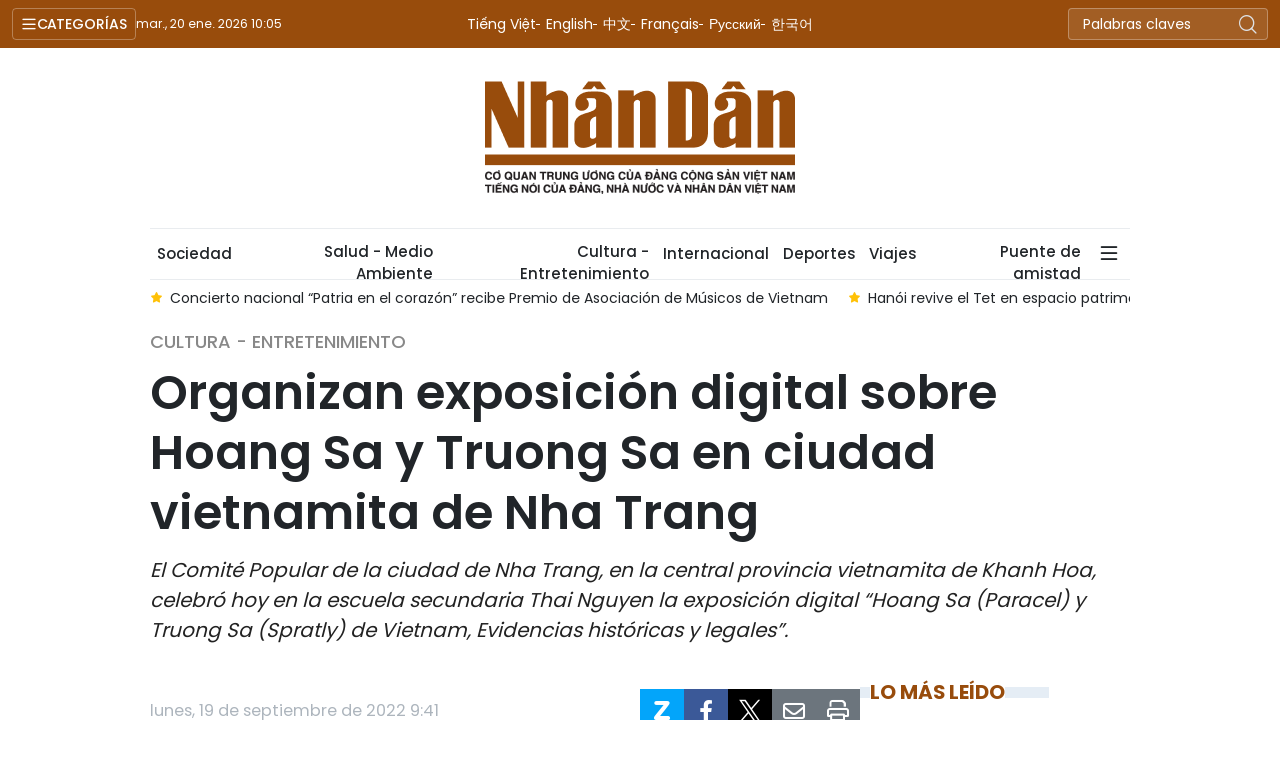

--- FILE ---
content_type: text/html;charset=utf-8
request_url: https://es.nhandan.vn/organizan-exposicion-digital-sobre-hoang-sa-y-truong-sa-en-ciudad-vietnamita-de-nha-trang-post38984.html
body_size: 14155
content:
<!DOCTYPE html> <html lang="es" class="languages es"> <head> <title>Organizan exposición digital sobre Hoang Sa y Truong Sa en ciudad vietnamita de Nha Trang | Nhan Dan Online</title> <meta name="description" content="El Comité Popular de la ciudad de Nha Trang, en la central provincia vietnamita de Khanh Hoa, celebró hoy en la escuela secundaria Thai Nguyen la exposición digital “Hoang Sa (Paracel) y Truong Sa (Spratly) de Vietnam, Evidencias históricas y legales”."/> <meta name="keywords" content="Hoang Sa,Truong Sa,soberanía,mar y las islas"/> <meta name="news_keywords" content="Hoang Sa,Truong Sa,soberanía,mar y las islas"/> <meta http-equiv="Content-Type" content="text/html; charset=utf-8" /> <meta http-equiv="X-UA-Compatible" content="IE=edge"/> <meta http-equiv="refresh" content="1800" /> <meta name="revisit-after" content="1 days" /> <meta name="viewport" content="width=device-width, initial-scale=1"> <meta http-equiv="content-language" content="vi" /> <meta name="format-detection" content="telephone=no"/> <meta name="format-detection" content="address=no"/> <meta name="apple-mobile-web-app-capable" content="yes"> <meta name="apple-mobile-web-app-status-bar-style" content="black"> <meta name="apple-mobile-web-app-title" content="Nhan Dan Online"/> <meta name="referrer" content="no-referrer-when-downgrade"/> <link rel="shortcut icon" href="https://cdn.nhandan.vn/assets/web/styles/img/favicon.ico" type="image/x-icon" /> <link rel="preconnect" href="https://es-cdn.nhandan.vn"/> <link rel="dns-prefetch" href="https://es-cdn.nhandan.vn"/> <link rel="preconnect" href="//www.google-analytics.com" /> <link rel="preconnect" href="//www.googletagmanager.com" /> <link rel="preconnect" href="//stc.za.zaloapp.com" /> <link rel="preconnect" href="//fonts.googleapis.com" /> <link rel="preconnect" href="//pagead2.googlesyndication.com"/> <link rel="preconnect" href="//tpc.googlesyndication.com"/> <link rel="preconnect" href="//securepubads.g.doubleclick.net"/> <link rel="preconnect" href="//accounts.google.com"/> <link rel="preconnect" href="//adservice.google.com"/> <link rel="preconnect" href="//adservice.google.com.vn"/> <link rel="preconnect" href="//www.googletagservices.com"/> <link rel="preconnect" href="//partner.googleadservices.com"/> <link rel="preconnect" href="//tpc.googlesyndication.com"/> <link rel="preconnect" href="//za.zdn.vn"/> <link rel="preconnect" href="//sp.zalo.me"/> <link rel="preconnect" href="//connect.facebook.net"/> <link rel="preconnect" href="//www.facebook.com"/> <link rel="dns-prefetch" href="//www.google-analytics.com" /> <link rel="dns-prefetch" href="//www.googletagmanager.com" /> <link rel="dns-prefetch" href="//stc.za.zaloapp.com" /> <link rel="dns-prefetch" href="//fonts.googleapis.com" /> <link rel="dns-prefetch" href="//pagead2.googlesyndication.com"/> <link rel="dns-prefetch" href="//tpc.googlesyndication.com"/> <link rel="dns-prefetch" href="//securepubads.g.doubleclick.net"/> <link rel="dns-prefetch" href="//accounts.google.com"/> <link rel="dns-prefetch" href="//adservice.google.com"/> <link rel="dns-prefetch" href="//adservice.google.com.vn"/> <link rel="dns-prefetch" href="//www.googletagservices.com"/> <link rel="dns-prefetch" href="//partner.googleadservices.com"/> <link rel="dns-prefetch" href="//tpc.googlesyndication.com"/> <link rel="dns-prefetch" href="//za.zdn.vn"/> <link rel="dns-prefetch" href="//sp.zalo.me"/> <link rel="dns-prefetch" href="//connect.facebook.net"/> <link rel="dns-prefetch" href="//www.facebook.com"/> <link rel="dns-prefetch" href="//graph.facebook.com"/> <link rel="dns-prefetch" href="//static.xx.fbcdn.net"/> <link rel="dns-prefetch" href="//staticxx.facebook.com"/> <script> var cmsConfig = { domainDesktop: 'https://es.nhandan.vn', domainMobile: 'https://es.nhandan.vn', domainApi: 'https://es-api.nhandan.vn', domainStatic: 'https://es-cdn.nhandan.vn', domainLog: 'https://es-log.nhandan.vn', googleAnalytics: 'UA-88665205-12,G-DJR463K6GL', siteId: 0, pageType: 1, objectId: 38984, adsZone: 471, adsLazy: true, antiAdblock: true, }; if (window.location.protocol !== 'https:' && window.location.hostname.indexOf('nhandan.vn') !== -1) { window.location = 'https://' + window.location.hostname + window.location.pathname + window.location.hash; } var USER_AGENT=window.navigator&&window.navigator.userAgent||"",IS_MOBILE=/Android|webOS|iPhone|iPod|BlackBerry|Windows Phone|IEMobile|Mobile Safari|Opera Mini/i.test(USER_AGENT),IS_REDIRECT=!1;function setCookie(e,o,i){var n=new Date,i=(n.setTime(n.getTime()+24*i*60*60*1e3),"expires="+n.toUTCString());document.cookie=e+"="+o+"; "+i+";path=/;"}function getCookie(e){var o=document.cookie.indexOf(e+"="),i=o+e.length+1;return!o&&e!==document.cookie.substring(0,e.length)||-1===o?null:(-1===(e=document.cookie.indexOf(";",i))&&(e=document.cookie.length),unescape(document.cookie.substring(i,e)))}IS_MOBILE&&getCookie("isDesktop")&&(setCookie("isDesktop",1,-1),window.location=window.location.pathname+window.location.search,IS_REDIRECT=!0); </script> <script> if(USER_AGENT && USER_AGENT.indexOf("facebot") <= 0 && USER_AGENT.indexOf("facebookexternalhit") <= 0) { var query = ''; var hash = ''; if (window.location.search) query = window.location.search; if (window.location.hash) hash = window.location.hash; var canonicalUrl = 'https://es.nhandan.vn/organizan-exposicion-digital-sobre-hoang-sa-y-truong-sa-en-ciudad-vietnamita-de-nha-trang-post38984.html' + query + hash ; var curUrl = decodeURIComponent(window.location.href); if(!location.port && curUrl != canonicalUrl){ window.location.replace(canonicalUrl); } } </script> <meta name="author" content="Nhan Dan Online" /> <meta name="copyright" content="Copyright © 2026 by Nhan Dan Online" /> <meta name="RATING" content="GENERAL" /> <meta name="GENERATOR" content="Nhan Dan Online" /> <meta content="Nhan Dan Online" itemprop="sourceOrganization" name="source"/> <meta content="news" itemprop="genre" name="medium"/> <meta name="robots" content="noarchive, max-image-preview:large, index, follow" /> <meta name="GOOGLEBOT" content="noarchive, max-image-preview:large, index, follow" /> <link rel="canonical" href="https://es.nhandan.vn/organizan-exposicion-digital-sobre-hoang-sa-y-truong-sa-en-ciudad-vietnamita-de-nha-trang-post38984.html" /> <meta property="og:site_name" content="Nhan Dan Online"/> <meta property="og:rich_attachment" content="true"/> <meta property="og:type" content="article"/> <meta property="og:url" content="https://es.nhandan.vn/organizan-exposicion-digital-sobre-hoang-sa-y-truong-sa-en-ciudad-vietnamita-de-nha-trang-post38984.html"/> <meta property="og:image" content="https://es-cdn.nhandan.vn/images/8ad87fc5649593031c8c2e388b55631d9d3f7d6f41329bcbccec7d176542b52eb1ff4d985ea10948e0472f9b2d54b734d63ac89ba5238eb403e58edb2f271fd13684041c29ac3f4a56ccb9c0308cc7e0/tl-9909.jpg.webp"/> <meta property="og:image:width" content="1200"/> <meta property="og:image:height" content="630"/> <meta property="og:title" content="Organizan exposición digital sobre Hoang Sa y Truong Sa en ciudad vietnamita de Nha Trang"/> <meta property="og:description" content="El Comité Popular de la ciudad de Nha Trang, en la central provincia vietnamita de Khanh Hoa, celebró hoy en la escuela secundaria Thai Nguyen la exposición digital “Hoang Sa (Paracel) y Truong Sa (Spratly) de Vietnam, Evidencias históricas y legales”."/> <meta name="twitter:card" value="summary"/> <meta name="twitter:url" content="https://es.nhandan.vn/organizan-exposicion-digital-sobre-hoang-sa-y-truong-sa-en-ciudad-vietnamita-de-nha-trang-post38984.html"/> <meta name="twitter:title" content="Organizan exposición digital sobre Hoang Sa y Truong Sa en ciudad vietnamita de Nha Trang"/> <meta name="twitter:description" content="El Comité Popular de la ciudad de Nha Trang, en la central provincia vietnamita de Khanh Hoa, celebró hoy en la escuela secundaria Thai Nguyen la exposición digital “Hoang Sa (Paracel) y Truong Sa (Spratly) de Vietnam, Evidencias históricas y legales”."/> <meta name="twitter:image" content="https://es-cdn.nhandan.vn/images/8ad87fc5649593031c8c2e388b55631d9d3f7d6f41329bcbccec7d176542b52eb1ff4d985ea10948e0472f9b2d54b734d63ac89ba5238eb403e58edb2f271fd13684041c29ac3f4a56ccb9c0308cc7e0/tl-9909.jpg.webp"/> <meta name="twitter:site" content="@Nhan Dan Online"/> <meta name="twitter:creator" content="@Nhan Dan Online"/> <meta property="article:publisher" content="https://www.facebook.com/nhandandientutiengviet" /> <meta property="article:tag" content="'Hoang Sa,Truong Sa,soberanía,mar y las islas'"/> <meta property="article:section" content="Cultura - Entretenimiento" /> <meta property="article:published_time" content="2022-09-19T16:41:56+0700"/> <meta property="article:modified_time" content="2022-09-19T16:41:56+0700"/> <script type="application/ld+json"> { "@context": "http://schema.org", "@type": "Organization", "name": "Nhan Dan Online", "url": "https://es.nhandan.vn", "logo": "https://es-cdn.nhandan.vn/assets/web/styles/img/logo.png", "foundingDate": "1951", "founders": [ { "@type": "Person", "name": "Cơ quan Trung ương của Đảng Cộng sản Việt Nam, Tiếng nói của Đảng, Nhà nước và nhân dân Việt Nam" } ], "address": [ { "@type": "PostalAddress", "streetAddress": "71 Hàng Trống, Hà Nội", "addressLocality": "Hà Nội City", "addressRegion": "Northeast", "postalCode": "100000", "addressCountry": "VNM" } ], "contactPoint": [ { "@type": "ContactPoint", "telephone": "+84-243-825-4231", "contactType": "customer service" }, { "@type": "ContactPoint", "telephone": "+84-243-825-4232", "contactType": "customer service" } ], "sameAs": ["https://www.facebook.com/nhandandientutiengviet", "https://www.youtube.com/@radionhandan", "https://www.youtube.com/@baonhandanmedia"] } </script> <script type="application/ld+json"> { "@context" : "https://schema.org", "@type" : "WebSite", "name": "Nhan Dan Online", "url": "https://es.nhandan.vn", "alternateName" : "Báo Nhân Dân, Cơ quan của Cơ quan Trung ương của Đảng Cộng sản Việt Nam, Tiếng nói của Đảng, Nhà nước và nhân dân Việt Nam", "potentialAction": { "@type": "SearchAction", "target": { "@type": "EntryPoint", "urlTemplate": "https://es.nhandan.vn/search/?q={search_term_string}" }, "query-input": "required name=search_term_string" } } </script> <script type="application/ld+json"> { "@context":"http://schema.org", "@type":"BreadcrumbList", "itemListElement":[ { "@type":"ListItem", "position":1, "item":{ "@id":"https://es.nhandan.vn/cultura-entretenimiento/", "name":"Cultura - Entretenimiento" } } ] } </script> <script type="application/ld+json"> { "@context": "http://schema.org", "@type": "NewsArticle", "mainEntityOfPage":{ "@type":"WebPage", "@id":"https://es.nhandan.vn/organizan-exposicion-digital-sobre-hoang-sa-y-truong-sa-en-ciudad-vietnamita-de-nha-trang-post38984.html" }, "headline": "Organizan exposición digital sobre Hoang Sa y Truong Sa en ciudad vietnamita de Nha Trang", "description": "El Comité Popular de la ciudad de Nha Trang, en la central provincia vietnamita de Khanh Hoa, celebró hoy en la escuela secundaria Thai Nguyen la exposición digital “Hoang Sa (Paracel) y Truong Sa (Spratly) de Vietnam, Evidencias históricas y legales”.", "image": { "@type": "ImageObject", "url": "https://es-cdn.nhandan.vn/images/8ad87fc5649593031c8c2e388b55631d9d3f7d6f41329bcbccec7d176542b52eb1ff4d985ea10948e0472f9b2d54b734d63ac89ba5238eb403e58edb2f271fd13684041c29ac3f4a56ccb9c0308cc7e0/tl-9909.jpg.webp", "width" : 1200, "height" : 675 }, "datePublished": "2022-09-19T16:41:56+0700", "dateModified": "2022-09-19T16:41:56+0700", "author": { "@type": "Person", "name": "" }, "publisher": { "@type": "Organization", "name": "Nhan Dan Online", "logo": { "@type": "ImageObject", "url": "https://es-cdn.nhandan.vn/assets/web/styles/img/logo.png" } } } </script> <link rel="preload" href="https://en-cdn.nhandan.vn/assets/web/styles/css/main.min-1.0.21.css" as="style"> <link rel="preload" href="https://en-cdn.nhandan.vn/assets/web/js/main.min-1.0.17.js" as="script"> <link rel="preload" href="https://en-cdn.nhandan.vn/assets/web/js/detail.min-1.0.7.js" as="script"> <link id="cms-style" rel="stylesheet" href="https://en-cdn.nhandan.vn/assets/web/styles/css/main.min-1.0.21.css"> <script type="text/javascript"> var _metaOgUrl = 'https://es.nhandan.vn/organizan-exposicion-digital-sobre-hoang-sa-y-truong-sa-en-ciudad-vietnamita-de-nha-trang-post38984.html'; var page_title = document.title; var tracked_url = window.location.pathname + window.location.search + window.location.hash; var cate_path = 'cultura-entretenimiento'; if (cate_path.length > 0) { tracked_url = "/" + cate_path + tracked_url; } </script> <script async="" src="https://www.googletagmanager.com/gtag/js?id=UA-88665205-12"></script> <script> window.dataLayer = window.dataLayer || []; function gtag(){dataLayer.push(arguments);} gtag('js', new Date()); gtag('config', 'UA-88665205-12', {page_path: tracked_url}); gtag('config', 'G-DJR463K6GL', {page_path: tracked_url}); </script> <script>window.dataLayer = window.dataLayer || [];dataLayer.push({'pageCategory': '/cultura-entretenimiento'});</script> <script> window.dataLayer = window.dataLayer || []; dataLayer.push({ 'event': 'Pageview', 'articleId': '38984', 'articleTitle': 'Organizan exposición digital sobre Hoang Sa y Truong Sa en ciudad vietnamita de Nha Trang', 'articleCategory': 'Cultura - Entretenimiento', 'articleAlowAds': true, 'articleType': 'detail\-normal', 'articleTags': 'Hoang Sa,Truong Sa,soberanía,mar y las islas', 'articlePublishDate': '2022-09-19T16:41:56+0700', 'articleThumbnail': 'https://es-cdn.nhandan.vn/images/8ad87fc5649593031c8c2e388b55631d9d3f7d6f41329bcbccec7d176542b52eb1ff4d985ea10948e0472f9b2d54b734d63ac89ba5238eb403e58edb2f271fd13684041c29ac3f4a56ccb9c0308cc7e0/tl-9909.jpg.webp', 'articleShortUrl': 'https://es.nhandan.vn/organizan-exposicion-digital-sobre-hoang-sa-y-truong-sa-en-ciudad-vietnamita-de-nha-trang-post38984.html', 'articleFullUrl': 'https://es.nhandan.vn/organizan-exposicion-digital-sobre-hoang-sa-y-truong-sa-en-ciudad-vietnamita-de-nha-trang-post38984.html', }); </script> <script type='text/javascript'> gtag('event', 'article_page',{ 'articleId': '38984', 'articleTitle': 'Organizan exposición digital sobre Hoang Sa y Truong Sa en ciudad vietnamita de Nha Trang', 'articleCategory': 'Cultura - Entretenimiento', 'articleAlowAds': true, 'articleType': 'detail\-normal', 'articleTags': 'Hoang Sa,Truong Sa,soberanía,mar y las islas', 'articlePublishDate': '2022-09-19T16:41:56+0700', 'articleThumbnail': 'https://es-cdn.nhandan.vn/images/8ad87fc5649593031c8c2e388b55631d9d3f7d6f41329bcbccec7d176542b52eb1ff4d985ea10948e0472f9b2d54b734d63ac89ba5238eb403e58edb2f271fd13684041c29ac3f4a56ccb9c0308cc7e0/tl-9909.jpg.webp', 'articleShortUrl': 'https://es.nhandan.vn/organizan-exposicion-digital-sobre-hoang-sa-y-truong-sa-en-ciudad-vietnamita-de-nha-trang-post38984.html', 'articleFullUrl': 'https://es.nhandan.vn/organizan-exposicion-digital-sobre-hoang-sa-y-truong-sa-en-ciudad-vietnamita-de-nha-trang-post38984.html', }); </script> <script type="text/javascript"> (function() { var _sf_async_config = window._sf_async_config = (window._sf_async_config || {}); _sf_async_config.uid = 66981; _sf_async_config.domain = 'nhandan.vn'; _sf_async_config.flickerControl = false; _sf_async_config.useCanonical = true; _sf_async_config.useCanonicalDomain = true; _sf_async_config.sections = 'Cultura - Entretenimiento'; _sf_async_config.authors = ''; function loadChartbeat() { var e = document.createElement('script'); var n = document.getElementsByTagName('script')[0]; e.type = 'text/javascript'; e.async = true; e.src = '//static.chartbeat.com/js/chartbeat.js';; n.parentNode.insertBefore(e, n); } loadChartbeat(); })(); </script> <script async src="//static.chartbeat.com/js/chartbeat_mab.js"></script> <script async src="https://sp.zalo.me/plugins/sdk.js"></script> </head> <body class="detail-normal"> <div id="sdaWeb_SdaMasthead" class="rennab rennab-top" data-platform="1" data-position="Web_SdaMasthead" style="display:none"> </div> <header class="site-header"> <div class="topnav"> <p class="menu">Categorías</p> <time class="time" id="today"></time> <a href="/" class="logo" title="Nhan Dan Online">Nhan Dan Online</a> <div class="language"> <a href="https://nhandan.vn/" target="_blank" title="Tiếng Việt">Tiếng Việt</a> <a href="https://en.nhandan.vn" target="_blank" title="English">English</a> <a href="https://cn.nhandan.vn" target="_blank" title="中文">中文</a> <a href="https://fr.nhandan.vn" target="_blank" title="Français">Français</a> <a href="https://ru.nhandan.vn" target="_blank" title="Русский">Русский</a> <a href="https://kr.nhandan.vn" target="_blank" title="한국어">한국어</a> </div> <div class="search-form"> <input class="txtsearch" placeholder="Palabras claves"/> <i class="ic-search btn_search"></i> </div> </div> <div class="navigation"> <div class="wrapper"> <ul class="menu"> <li> <a class="" href="https://es.nhandan.vn/politica/" title="Política">Política</a> </li> <li> <a class="" href="https://es.nhandan.vn/economia/" title="Economía">Economía</a> </li> <li> <a class="" href="https://es.nhandan.vn/sociedad/" title="Sociedad">Sociedad</a> </li> <li> <a class="active" href="https://es.nhandan.vn/cultura-entretenimiento/" title="Cultura - Entretenimiento">Cultura - Entretenimiento</a> </li> <li> <a class="" href="https://es.nhandan.vn/internacional/" title="Internacional">Internacional</a> </li> <li> <a class="" href="https://es.nhandan.vn/deportes/" title="Deportes">Deportes</a> </li> <li> <a class="" href="https://es.nhandan.vn/viajes/" title="Viajes">Viajes</a> </li> <li> <a class="" href="https://es.nhandan.vn/puente-de-amistad/" title="Puente de amistad">Puente de amistad</a> </li> <li> <a class="" href="https://es.nhandan.vn/fotografia/" title="Fotografía">Fotografía</a> </li> <li> <a href="/about-us.html" title="¿QUIÉNES SOMOS?">¿QUIÉNES SOMOS?</a> </li> </ul> </div> </div> <a class="nhandan-logo" href="/" title="Nhan Dan Online">Nhan Dan Online</a> <div class="wrapper-menu"> <ul class="menu container"> <li><a href="/" title="Home"><i class="ic-home"></i></a></li> <li> <a class="" href="https://es.nhandan.vn/politica/" title="Política">Política</a> </li> <li> <a class="" href="https://es.nhandan.vn/economia/" title="Economía">Economía</a> </li> <li> <a class="" href="https://es.nhandan.vn/sociedad/" title="Sociedad">Sociedad</a> </li> <li> <a class="" href="https://es.nhandan.vn/salud-medio-ambiente/" title="Salud - Medio Ambiente">Salud - Medio Ambiente</a> </li> <li> <a class="active" href="https://es.nhandan.vn/cultura-entretenimiento/" title="Cultura - Entretenimiento">Cultura - Entretenimiento</a> </li> <li> <a class="" href="https://es.nhandan.vn/internacional/" title="Internacional">Internacional</a> </li> <li> <a class="" href="https://es.nhandan.vn/deportes/" title="Deportes">Deportes</a> </li> <li> <a class="" href="https://es.nhandan.vn/viajes/" title="Viajes">Viajes</a> </li> <li> <a class="" href="https://es.nhandan.vn/puente-de-amistad/" title="Puente de amistad">Puente de amistad</a> </li> <li class="humburger"> <a href="javascript:void(0);"><i class="ic-menu"></i></a> <ul class="sub-menu"> <li> <a class="" href="https://es.nhandan.vn/historias-multimedia/" title="Historias Multimedia">Historias Multimedia</a> </li> <li> <a class="" href="https://es.nhandan.vn/fotografia/" title="Fotografía">Fotografía</a> </li> </ul> </li> </ul> </div> <div class="container"> <div class="news swiper"> <div class="swiper-wrapper"> <a href="https://es.nhandan.vn/hanoi-revive-el-tet-en-espacio-patrimonial-de-hoan-kiem-post86297.html" class="swiper-slide text cms-link" title="Hanói revive el Tet en espacio patrimonial de Hoan Kiem">Hanói revive el Tet en espacio patrimonial de Hoan Kiem</a> <a href="https://es.nhandan.vn/preservan-patrimonio-cultural-de-la-etnia-cham-vinculado-al-desarrollo-sostenible-post86285.html" class="swiper-slide text cms-link" title="Preservan patrimonio cultural de la etnia Cham vinculado al desarrollo sostenible">Preservan patrimonio cultural de la etnia Cham vinculado al desarrollo sostenible</a> <a href="https://es.nhandan.vn/viven-la-experiencia-del-tet-tradicional-en-el-programa-tet-vietnam-japon-2026-post86278.html" class="swiper-slide text cms-link" title="Viven la experiencia del Tet tradicional en el programa “Tet Vietnam-Japón 2026”">Viven la experiencia del Tet tradicional en el programa “Tet Vietnam-Japón 2026”</a> <a href="https://es.nhandan.vn/economia-del-patrimonio-impulsa-cultura-turismo-y-crecimiento-sostenible-post86277.html" class="swiper-slide text cms-link" title="Economía del patrimonio impulsa cultura, turismo y crecimiento sostenible">Economía del patrimonio impulsa cultura, turismo y crecimiento sostenible</a> <a href="https://es.nhandan.vn/concierto-nacional-patria-en-el-corazon-recibe-premio-de-asociacion-de-musicos-de-vietnam-post86253.html" class="swiper-slide text cms-link" title="Concierto nacional “Patria en el corazón” recibe Premio de Asociación de Músicos de Vietnam">Concierto nacional “Patria en el corazón” recibe Premio de Asociación de Músicos de Vietnam</a> </div> </div> </div> </header> <div class="site-body"> <div id="sdaWeb_SdaBackground" class="rennab " data-platform="1" data-position="Web_SdaBackground" style="display:none"> </div> <div class="container"> <div id="sdaWeb_SdaTop" class="rennab " data-platform="1" data-position="Web_SdaTop" style="display:none"> </div> <div class="article"> <div class="breadcrumb breadcrumb-detail"> <h2 class="main"> <a href="https://es.nhandan.vn/cultura-entretenimiento/" title="Cultura - Entretenimiento" class="active">Cultura - Entretenimiento</a> </h2> </div> <div class="article__header"> <h1 class="article__title cms-title"> Organizan exposición digital sobre Hoang Sa y Truong Sa en ciudad vietnamita de Nha Trang </h1> <div class="article__sapo cms-desc"> El Comité Popular de la ciudad de Nha Trang, en la central provincia vietnamita de Khanh Hoa, celebró hoy en la escuela secundaria Thai Nguyen la exposición digital “Hoang Sa (Paracel) y Truong Sa (Spratly) de Vietnam, Evidencias históricas y legales”. </div> <div id="sdaWeb_SdaArticleAfterSapo" class="rennab " data-platform="1" data-position="Web_SdaArticleAfterSapo" style="display:none"> </div> </div> <div class="col"> <div class="main-col content-col"> <div class="article__meta"> <time class="time" datetime="2022-09-19T16:41:56+0700" data-time="1663580516" data-format="long">lunes, septiembre 19, 2022 16:41</time> <meta class="cms-date" itemprop="datePublished" content="2022-09-19T16:41:56+0700"> <div class="features article__social"> <a href="javascript:void(0);" class="zalo zalo-share-button" title="Zalo" data-href="https://es.nhandan.vn/organizan-exposicion-digital-sobre-hoang-sa-y-truong-sa-en-ciudad-vietnamita-de-nha-trang-post38984.html" data-oaid="342066505784138899" data-layout="1" data-color="blue" data-customize="true"> <i class="ic-zalo"></i></a> <a href="javascript:void(0);" class="item fb" data-href="https://es.nhandan.vn/organizan-exposicion-digital-sobre-hoang-sa-y-truong-sa-en-ciudad-vietnamita-de-nha-trang-post38984.html" data-rel="facebook" title="Facebook"><i class="ic-facebook"></i></a> <a href="javascript:void(0);" class="item twitter" data-href="https://es.nhandan.vn/organizan-exposicion-digital-sobre-hoang-sa-y-truong-sa-en-ciudad-vietnamita-de-nha-trang-post38984.html" data-rel="twitter" title="Twitter"><i class="ic-twitter"></i></a> <a href="javascript:void(0);" class="mail sendmail" data-href="https://es.nhandan.vn/organizan-exposicion-digital-sobre-hoang-sa-y-truong-sa-en-ciudad-vietnamita-de-nha-trang-post38984.html" title="Gửi mail"><i class="ic-email"></i></a> <a href="javascript:void(0);" class="print sendprint" title="Print" data-href="/print.html?id=38984"> <i class="ic-print"></i></a> </div> </div> <figure class="article__avatar "> <img class="cms-photo" src="https://es-cdn.nhandan.vn/images/8a9436ea1410412c21821256481eff6ef21c22d88cd357a8191c353abdd20b8af1a85328eb724ef5d0f0ec57b3ecb54cc9cd5f1268407c94ac4a98fbd9c61fbc/tl-9909.jpg" alt="En el evento. (Fotografía: baokhanhhoa.vn)" cms-photo-caption="En el evento. (Fotografía: baokhanhhoa.vn)"/> <figcaption>En el evento. (Fotografía: baokhanhhoa.vn)</figcaption> </figure> <div id="sdaWeb_SdaArticleAfterAvatar" class="rennab " data-platform="1" data-position="Web_SdaArticleAfterAvatar" style="display:none"> </div> <div class="article__body zce-content-body cms-body" itemprop="articleBody"> <p>La muestra presenta de modo virtual documentos antiguos, planchas xilográficas y mapas antiguos de Vietnam, China y países occidentales.</p>
<p>Además, exhiben documentos, objetos y carteles con evidencias históricas y legales relativos a la soberanía de Vietnam sobre los archipiélagos Hoang Sa y Truong Sa.</p>
<div class="sda_middle"> <div id="sdaWeb_SdaArticleMiddle" class="rennab fyi" data-platform="1" data-position="Web_SdaArticleMiddle"> </div>
</div>
<p>En la ocasión, relatores de la Academia Naval de Vietnam compartieron información sobre las actividades para proteger la soberanía nacional sobre el mar y las islas, y respondieron a preguntas de los estudiantes al respecto.</p>
<p>Las exhibiciones sobre Hoang Sa y Truong Sa continuarán realizándose en septiembre y octubre en las escuelas en Nha Trang para elevar la conciencia de los estudiantes acerca de la soberanía nacional sobre el mar y las islas.</p> <div id="sdaWeb_SdaArticleAfterBody" class="rennab " data-platform="1" data-position="Web_SdaArticleAfterBody" style="display:none"> </div> </div> <div class="article-footer"> <div class="related-news"> <h3 class="box-heading"> <span class="title">Noticias relacionadas </span> </h3> <div class="box-content" data-source="related-news"> <article class="story"> <h2 class="story__heading" data-tracking="38917"> <a class=" cms-link" href="https://es.nhandan.vn/exposicion-movil-sobre-hoang-sa-y-truong-sa-llega-a-dak-lak-post38917.html" title="Exposición móvil sobre Hoang Sa y Truong Sa llega a Dak Lak"> Exposición móvil sobre Hoang Sa y Truong Sa llega a Dak Lak </a> </h2> </article> <article class="story"> <h2 class="story__heading" data-tracking="1098"> <a class=" cms-link" href="https://es.nhandan.vn/destacan-significado-de-programas-por-los-archipielagos-hoang-sa-y-truong-sa-de-vietnam-post1098.html" title="Destacan significado de programas por los archipiélagos Hoang Sa y Truong Sa de Vietnam"> Destacan significado de programas por los archipiélagos Hoang Sa y Truong Sa de Vietnam </a> </h2> </article> <article class="story"> <h2 class="story__heading" data-tracking="1779"> <a class=" cms-link" href="https://es.nhandan.vn/exhiben-evidencias-de-soberania-vietnamita-sobre-archipielagos-de-hoang-sa-y-truong-sa-post1779.html" title="Exhiben evidencias de soberanía vietnamita sobre archipiélagos de Hoang Sa y Truong Sa"> Exhiben evidencias de soberanía vietnamita sobre archipiélagos de Hoang Sa y Truong Sa </a> </h2> </article> <article class="story"> <h2 class="story__heading" data-tracking="5765"> <a class=" cms-link" href="https://es.nhandan.vn/presentan-evidencias-de-soberania-vietnamita-sobre-archipielagos-de-hoang-sa-y-truong-sa-post5765.html" title="Presentan evidencias de soberanía vietnamita sobre archipiélagos de Hoang Sa y Truong Sa"> Presentan evidencias de soberanía vietnamita sobre archipiélagos de Hoang Sa y Truong Sa </a> </h2> </article> </div> </div> <div id="sdaWeb_SdaArticleAfterRelated" class="rennab " data-platform="1" data-position="Web_SdaArticleAfterRelated" style="display:none"> </div> <div class="article__tag"> <a href="https://es.nhandan.vn/tag/hoang-sa-tag1049.html" title="Hoang Sa">Hoang Sa</a> <a href="https://es.nhandan.vn/tag/truong-sa-tag1048.html" title="Truong Sa">Truong Sa</a> <a href="https://es.nhandan.vn/tag/soberania-tag1121.html" title="soberanía">soberanía</a> <a href="https://es.nhandan.vn/tag/mar-y-las-islas-tag1122.html" title="mar y las islas">mar y las islas</a> </div> <div class="article-comment" data-id="38984" data-type="20"></div> <div id="sdaWeb_SdaArticleAfterComment" class="rennab " data-platform="1" data-position="Web_SdaArticleAfterComment" style="display:none"> </div> </div> </div> <div class="sub-col sidebar-right"> <div id="sidebar-top-1"> <div id="sdaWeb_SdaRight1" class="rennab " data-platform="1" data-position="Web_SdaRight1" style="display:none"> </div> <div id="sdaWeb_SdaRight2" class="rennab " data-platform="1" data-position="Web_SdaRight2" style="display:none"> </div> <div class="trending fyi-position"> <div class="box-heading"> <span class="title"> Lo más leído </span> </div> <div class="box-content" data-source="mostread-news"> <article class="story"> <h4 class="story__heading" data-tracking="86278"> <a class=" cms-link" href="https://es.nhandan.vn/viven-la-experiencia-del-tet-tradicional-en-el-programa-tet-vietnam-japon-2026-post86278.html" title="Viven la experiencia del Tet tradicional en el programa “Tet Vietnam-Japón 2026”"> Viven la experiencia del Tet tradicional en el programa “Tet Vietnam-Japón 2026” </a> </h4> </article> <article class="story"> <h4 class="story__heading" data-tracking="86297"> <a class=" cms-link" href="https://es.nhandan.vn/hanoi-revive-el-tet-en-espacio-patrimonial-de-hoan-kiem-post86297.html" title="Hanói revive el Tet en espacio patrimonial de Hoan Kiem"> Hanói revive el Tet en espacio patrimonial de Hoan Kiem </a> </h4> </article> <article class="story"> <h4 class="story__heading" data-tracking="86285"> <a class=" cms-link" href="https://es.nhandan.vn/preservan-patrimonio-cultural-de-la-etnia-cham-vinculado-al-desarrollo-sostenible-post86285.html" title="Preservan patrimonio cultural de la etnia Cham vinculado al desarrollo sostenible"> Preservan patrimonio cultural de la etnia Cham vinculado al desarrollo sostenible </a> </h4> </article> <article class="story"> <h4 class="story__heading" data-tracking="86277"> <a class=" cms-link" href="https://es.nhandan.vn/economia-del-patrimonio-impulsa-cultura-turismo-y-crecimiento-sostenible-post86277.html" title="Economía del patrimonio impulsa cultura, turismo y crecimiento sostenible"> Economía del patrimonio impulsa cultura, turismo y crecimiento sostenible </a> </h4> </article> <article class="story"> <h4 class="story__heading" data-tracking="86280"> <a class=" cms-link" href="https://es.nhandan.vn/video-xiv-congreso-nacional-del-partido-cristalizacion-del-ingenio-la-voluntad-y-la-aspiracion-de-desarrollo-de-toda-la-nacion-post86280.html" title="[Vídeo] XIV Congreso Nacional del Partido, cristalización del ingenio, la voluntad y la aspiración de desarrollo de toda la nación"> [Vídeo] XIV Congreso Nacional del Partido, cristalización del ingenio, la voluntad y la aspiración de desarrollo de toda la nación </a> </h4> </article> </div> </div> <div class="top-stories fyi-position"> <div class="box-heading"> <span class="title">Últimas Noticias</span> </div> <div class="box-content" data-source="latest-news"> <article class="story"> <time class="time" datetime="2026-01-18T22:01:49+0700" data-time="1768748509"> domingo, enero 18, 2026 22:01 </time> <h2 class="story__heading" data-tracking="86297"> <a class=" cms-link" href="https://es.nhandan.vn/hanoi-revive-el-tet-en-espacio-patrimonial-de-hoan-kiem-post86297.html" title="Hanói revive el Tet en espacio patrimonial de Hoan Kiem"> Hanói revive el Tet en espacio patrimonial de Hoan Kiem </a> </h2> <div class="story__summary story__shorten"> <p>El programa “Tet Viet - Tet Pho” 2026 se inauguró hoy con el fin de recrear, preservar y difundir los valores culturales del Tet tradicional entre las zonas del lago Hoan Kiem y el casco antiguo de Hanói.</p> </div> </article> <article class="story"> <time class="time" datetime="2026-01-18T21:44:56+0700" data-time="1768747496"> domingo, enero 18, 2026 21:44 </time> <h2 class="story__heading" data-tracking="86285"> <a class=" cms-link" href="https://es.nhandan.vn/preservan-patrimonio-cultural-de-la-etnia-cham-vinculado-al-desarrollo-sostenible-post86285.html" title="Preservan patrimonio cultural de la etnia Cham vinculado al desarrollo sostenible"> Preservan patrimonio cultural de la etnia Cham vinculado al desarrollo sostenible </a> </h2> </article> <article class="story"> <time class="time" datetime="2026-01-18T13:31:50+0700" data-time="1768717910"> domingo, enero 18, 2026 13:31 </time> <h2 class="story__heading" data-tracking="86278"> <a class=" cms-link" href="https://es.nhandan.vn/viven-la-experiencia-del-tet-tradicional-en-el-programa-tet-vietnam-japon-2026-post86278.html" title="Viven la experiencia del Tet tradicional en el programa “Tet Vietnam-Japón 2026”"> Viven la experiencia del Tet tradicional en el programa “Tet Vietnam-Japón 2026” </a> </h2> </article> <article class="story"> <time class="time" datetime="2026-01-18T13:31:17+0700" data-time="1768717877"> domingo, enero 18, 2026 13:31 </time> <h2 class="story__heading" data-tracking="86277"> <a class=" cms-link" href="https://es.nhandan.vn/economia-del-patrimonio-impulsa-cultura-turismo-y-crecimiento-sostenible-post86277.html" title="Economía del patrimonio impulsa cultura, turismo y crecimiento sostenible"> Economía del patrimonio impulsa cultura, turismo y crecimiento sostenible </a> </h2> </article> <article class="story"> <time class="time" datetime="2026-01-17T14:14:44+0700" data-time="1768634084"> sábado, enero 17, 2026 14:14 </time> <h2 class="story__heading" data-tracking="86253"> <a class=" cms-link" href="https://es.nhandan.vn/concierto-nacional-patria-en-el-corazon-recibe-premio-de-asociacion-de-musicos-de-vietnam-post86253.html" title="Concierto nacional “Patria en el corazón” recibe Premio de Asociación de Músicos de Vietnam"> Concierto nacional “Patria en el corazón” recibe Premio de Asociación de Músicos de Vietnam </a> </h2> </article> </div> </div> <div id="sdaWeb_SdaRight3" class="rennab " data-platform="1" data-position="Web_SdaRight3" style="display:none"> </div> <div id="sdaWeb_SdaRight4" class="rennab " data-platform="1" data-position="Web_SdaRight4" style="display:none"> </div> </div><div id="sidebar-sticky-1"> <div id="sdaWeb_SdaRightSticky" class="rennab " data-platform="1" data-position="Web_SdaRightSticky" style="display:none"> </div> </div> </div> </div> </div> <div class="many-pack decor-top"> <h3 class="box-heading"> <a href="https://es.nhandan.vn/cultura-entretenimiento/" title="Cultura - Entretenimiento" class="title"> Recomendamos </a> </h3> <div class="box-content content-list" data-source="recommendation-471"> <article class="story"> <figure class="story__thumb"> <a class="cms-link" href="https://es.nhandan.vn/hanoi-revive-el-tet-en-espacio-patrimonial-de-hoan-kiem-post86297.html" title="Hanói revive el Tet en espacio patrimonial de Hoan Kiem"> <img class="lazyload" src="[data-uri]" data-src="https://es-cdn.nhandan.vn/images/[base64]/vna-potal-lan-toa-cac-gia-tri-van-hoa-truyen-thong-qua-tet-viet-e28093-tet-pho-2026-8535510.jpg.webp" data-srcset="https://es-cdn.nhandan.vn/images/[base64]/vna-potal-lan-toa-cac-gia-tri-van-hoa-truyen-thong-qua-tet-viet-e28093-tet-pho-2026-8535510.jpg.webp 1x, https://es-cdn.nhandan.vn/images/[base64]/vna-potal-lan-toa-cac-gia-tri-van-hoa-truyen-thong-qua-tet-viet-e28093-tet-pho-2026-8535510.jpg.webp 2x" alt="En el Centro de Cultura y Artes, número 22 de la calle Hang Buom. (Foto: VNA)"> <noscript><img src="https://es-cdn.nhandan.vn/images/[base64]/vna-potal-lan-toa-cac-gia-tri-van-hoa-truyen-thong-qua-tet-viet-e28093-tet-pho-2026-8535510.jpg.webp" srcset="https://es-cdn.nhandan.vn/images/[base64]/vna-potal-lan-toa-cac-gia-tri-van-hoa-truyen-thong-qua-tet-viet-e28093-tet-pho-2026-8535510.jpg.webp 1x, https://es-cdn.nhandan.vn/images/[base64]/vna-potal-lan-toa-cac-gia-tri-van-hoa-truyen-thong-qua-tet-viet-e28093-tet-pho-2026-8535510.jpg.webp 2x" alt="En el Centro de Cultura y Artes, número 22 de la calle Hang Buom. (Foto: VNA)" class="image-fallback"></noscript> </a> </figure> <h2 class="story__heading" data-tracking="86297"> <a class=" cms-link" href="https://es.nhandan.vn/hanoi-revive-el-tet-en-espacio-patrimonial-de-hoan-kiem-post86297.html" title="Hanói revive el Tet en espacio patrimonial de Hoan Kiem"> Hanói revive el Tet en espacio patrimonial de Hoan Kiem </a> </h2> </article> <article class="story"> <figure class="story__thumb"> <a class="cms-link" href="https://es.nhandan.vn/preservan-patrimonio-cultural-de-la-etnia-cham-vinculado-al-desarrollo-sostenible-post86285.html" title="Preservan patrimonio cultural de la etnia Cham vinculado al desarrollo sostenible"> <img class="lazyload" src="[data-uri]" data-src="https://mediaes.vietnamplus.vn/images/70bfeb50a942ce45c8e8249230c63867c2e1e219e0155e1a36e4249c48134ef49d9a75b37c28f36dd496b849399d2a03be1bb8c075750078681bf2abc2031302/dan-toc-cham.jpg.webp" data-srcset="https://mediaes.vietnamplus.vn/images/70bfeb50a942ce45c8e8249230c63867c2e1e219e0155e1a36e4249c48134ef49d9a75b37c28f36dd496b849399d2a03be1bb8c075750078681bf2abc2031302/dan-toc-cham.jpg.webp 1x, https://mediaes.vietnamplus.vn/images/70bfeb50a942ce45c8e8249230c63867c2e1e219e0155e1a36e4249c48134ef49d9a75b37c28f36dd496b849399d2a03be1bb8c075750078681bf2abc2031302/dan-toc-cham.jpg.webp 2x" alt="La estela de Hoa Lai, un tesoro nacional, se exhibe actualmente en el Museo Provincial de Khanh Hoa. (Foto: VNA)"> <noscript><img src="https://mediaes.vietnamplus.vn/images/70bfeb50a942ce45c8e8249230c63867c2e1e219e0155e1a36e4249c48134ef49d9a75b37c28f36dd496b849399d2a03be1bb8c075750078681bf2abc2031302/dan-toc-cham.jpg.webp" srcset="https://mediaes.vietnamplus.vn/images/70bfeb50a942ce45c8e8249230c63867c2e1e219e0155e1a36e4249c48134ef49d9a75b37c28f36dd496b849399d2a03be1bb8c075750078681bf2abc2031302/dan-toc-cham.jpg.webp 1x, https://mediaes.vietnamplus.vn/images/70bfeb50a942ce45c8e8249230c63867c2e1e219e0155e1a36e4249c48134ef49d9a75b37c28f36dd496b849399d2a03be1bb8c075750078681bf2abc2031302/dan-toc-cham.jpg.webp 2x" alt="La estela de Hoa Lai, un tesoro nacional, se exhibe actualmente en el Museo Provincial de Khanh Hoa. (Foto: VNA)" class="image-fallback"></noscript> </a> </figure> <h2 class="story__heading" data-tracking="86285"> <a class=" cms-link" href="https://es.nhandan.vn/preservan-patrimonio-cultural-de-la-etnia-cham-vinculado-al-desarrollo-sostenible-post86285.html" title="Preservan patrimonio cultural de la etnia Cham vinculado al desarrollo sostenible"> Preservan patrimonio cultural de la etnia Cham vinculado al desarrollo sostenible </a> </h2> </article> <article class="story"> <figure class="story__thumb"> <a class="cms-link" href="https://es.nhandan.vn/viven-la-experiencia-del-tet-tradicional-en-el-programa-tet-vietnam-japon-2026-post86278.html" title="Viven la experiencia del Tet tradicional en el programa “Tet Vietnam-Japón 2026”"> <img class="lazyload" src="[data-uri]" data-src="https://es-cdn.nhandan.vn/images/187f8e332011626d85d6e62b7de9c06b23e7c13d221e4e56f39866439fc7f947ffd07b42304535c6cfce68eb99bbf8203684041c29ac3f4a56ccb9c0308cc7e0/6-216.jpg.webp" data-srcset="https://es-cdn.nhandan.vn/images/187f8e332011626d85d6e62b7de9c06b23e7c13d221e4e56f39866439fc7f947ffd07b42304535c6cfce68eb99bbf8203684041c29ac3f4a56ccb9c0308cc7e0/6-216.jpg.webp 1x, https://es-cdn.nhandan.vn/images/5736707a418aaa6ca64d8417d802cf1623e7c13d221e4e56f39866439fc7f947ffd07b42304535c6cfce68eb99bbf8203684041c29ac3f4a56ccb9c0308cc7e0/6-216.jpg.webp 2x" alt="En el evento (Foto: Nhan Dan)"> <noscript><img src="https://es-cdn.nhandan.vn/images/187f8e332011626d85d6e62b7de9c06b23e7c13d221e4e56f39866439fc7f947ffd07b42304535c6cfce68eb99bbf8203684041c29ac3f4a56ccb9c0308cc7e0/6-216.jpg.webp" srcset="https://es-cdn.nhandan.vn/images/187f8e332011626d85d6e62b7de9c06b23e7c13d221e4e56f39866439fc7f947ffd07b42304535c6cfce68eb99bbf8203684041c29ac3f4a56ccb9c0308cc7e0/6-216.jpg.webp 1x, https://es-cdn.nhandan.vn/images/5736707a418aaa6ca64d8417d802cf1623e7c13d221e4e56f39866439fc7f947ffd07b42304535c6cfce68eb99bbf8203684041c29ac3f4a56ccb9c0308cc7e0/6-216.jpg.webp 2x" alt="En el evento (Foto: Nhan Dan)" class="image-fallback"></noscript> </a> </figure> <h2 class="story__heading" data-tracking="86278"> <a class=" cms-link" href="https://es.nhandan.vn/viven-la-experiencia-del-tet-tradicional-en-el-programa-tet-vietnam-japon-2026-post86278.html" title="Viven la experiencia del Tet tradicional en el programa “Tet Vietnam-Japón 2026”"> Viven la experiencia del Tet tradicional en el programa “Tet Vietnam-Japón 2026” </a> </h2> </article> <article class="story"> <figure class="story__thumb"> <a class="cms-link" href="https://es.nhandan.vn/economia-del-patrimonio-impulsa-cultura-turismo-y-crecimiento-sostenible-post86277.html" title="Economía del patrimonio impulsa cultura, turismo y crecimiento sostenible"> <img class="lazyload" src="[data-uri]" data-src="https://mediaes.vietnamplus.vn/images/70bfeb50a942ce45c8e8249230c63867c2e1e219e0155e1a36e4249c48134ef4cefe088a53446084f84e4cb39a3148d781e4bcb427ae282580bbef04a0e02785/image-1.jpg.webp" data-srcset="https://mediaes.vietnamplus.vn/images/70bfeb50a942ce45c8e8249230c63867c2e1e219e0155e1a36e4249c48134ef4cefe088a53446084f84e4cb39a3148d781e4bcb427ae282580bbef04a0e02785/image-1.jpg.webp 1x, https://mediaes.vietnamplus.vn/images/70bfeb50a942ce45c8e8249230c63867c2e1e219e0155e1a36e4249c48134ef4cefe088a53446084f84e4cb39a3148d781e4bcb427ae282580bbef04a0e02785/image-1.jpg.webp 2x" alt="Los turistas participan en el tour &#34;Experimente la noche en Templo de Literatura. (Foto: Nhan Dan)"> <noscript><img src="https://mediaes.vietnamplus.vn/images/70bfeb50a942ce45c8e8249230c63867c2e1e219e0155e1a36e4249c48134ef4cefe088a53446084f84e4cb39a3148d781e4bcb427ae282580bbef04a0e02785/image-1.jpg.webp" srcset="https://mediaes.vietnamplus.vn/images/70bfeb50a942ce45c8e8249230c63867c2e1e219e0155e1a36e4249c48134ef4cefe088a53446084f84e4cb39a3148d781e4bcb427ae282580bbef04a0e02785/image-1.jpg.webp 1x, https://mediaes.vietnamplus.vn/images/70bfeb50a942ce45c8e8249230c63867c2e1e219e0155e1a36e4249c48134ef4cefe088a53446084f84e4cb39a3148d781e4bcb427ae282580bbef04a0e02785/image-1.jpg.webp 2x" alt="Los turistas participan en el tour &#34;Experimente la noche en Templo de Literatura. (Foto: Nhan Dan)" class="image-fallback"></noscript> </a> </figure> <h2 class="story__heading" data-tracking="86277"> <a class=" cms-link" href="https://es.nhandan.vn/economia-del-patrimonio-impulsa-cultura-turismo-y-crecimiento-sostenible-post86277.html" title="Economía del patrimonio impulsa cultura, turismo y crecimiento sostenible"> Economía del patrimonio impulsa cultura, turismo y crecimiento sostenible </a> </h2> </article> <article class="story"> <figure class="story__thumb"> <a class="cms-link" href="https://es.nhandan.vn/concierto-nacional-patria-en-el-corazon-recibe-premio-de-asociacion-de-musicos-de-vietnam-post86253.html" title="Concierto nacional “Patria en el corazón” recibe Premio de Asociación de Músicos de Vietnam"> <img class="lazyload" src="[data-uri]" data-src="https://es-cdn.nhandan.vn/images/[base64]/z7438529401768-e19ba61b5e14bfcf2b98c8c81b0f4345.jpg.webp" data-srcset="https://es-cdn.nhandan.vn/images/[base64]/z7438529401768-e19ba61b5e14bfcf2b98c8c81b0f4345.jpg.webp 1x, https://es-cdn.nhandan.vn/images/[base64]/z7438529401768-e19ba61b5e14bfcf2b98c8c81b0f4345.jpg.webp 2x" alt="Un representante del diario Nhan Dan recibe el Sol de Oro en la categoría de Programa político-artístico 2025 por el concierto “Patria en el corazón”. (Foto: Linh Bao)"> <noscript><img src="https://es-cdn.nhandan.vn/images/[base64]/z7438529401768-e19ba61b5e14bfcf2b98c8c81b0f4345.jpg.webp" srcset="https://es-cdn.nhandan.vn/images/[base64]/z7438529401768-e19ba61b5e14bfcf2b98c8c81b0f4345.jpg.webp 1x, https://es-cdn.nhandan.vn/images/[base64]/z7438529401768-e19ba61b5e14bfcf2b98c8c81b0f4345.jpg.webp 2x" alt="Un representante del diario Nhan Dan recibe el Sol de Oro en la categoría de Programa político-artístico 2025 por el concierto “Patria en el corazón”. (Foto: Linh Bao)" class="image-fallback"></noscript> </a> </figure> <h2 class="story__heading" data-tracking="86253"> <a class=" cms-link" href="https://es.nhandan.vn/concierto-nacional-patria-en-el-corazon-recibe-premio-de-asociacion-de-musicos-de-vietnam-post86253.html" title="Concierto nacional “Patria en el corazón” recibe Premio de Asociación de Músicos de Vietnam"> Concierto nacional “Patria en el corazón” recibe Premio de Asociación de Músicos de Vietnam </a> </h2> </article> <article class="story"> <figure class="story__thumb"> <a class="cms-link" href="https://es.nhandan.vn/quang-ninh-se-une-a-celebraciones-por-el-xiv-congreso-nacional-del-pcv-post86205.html" title="Quang Ninh se une a celebraciones por el XIV Congreso Nacional del PCV"> <img class="lazyload" src="[data-uri]" data-src="https://es-cdn.nhandan.vn/images/cef44416e7fc5a69887c907225c0c1c8d697bb5052641fc999548e41019ef771fc3de3f7ea25554f6db78f158dde7473b8e9dfea59fc728efc45726aa23b9799/hoa-1.jpg.webp" data-srcset="https://es-cdn.nhandan.vn/images/cef44416e7fc5a69887c907225c0c1c8d697bb5052641fc999548e41019ef771fc3de3f7ea25554f6db78f158dde7473b8e9dfea59fc728efc45726aa23b9799/hoa-1.jpg.webp 1x, https://es-cdn.nhandan.vn/images/b2be8bdf9ffd5596623525c4fb01b5f3d697bb5052641fc999548e41019ef771fc3de3f7ea25554f6db78f158dde7473b8e9dfea59fc728efc45726aa23b9799/hoa-1.jpg.webp 2x" alt="Foto de ilustración. (Fuente: Nhan Dan)"> <noscript><img src="https://es-cdn.nhandan.vn/images/cef44416e7fc5a69887c907225c0c1c8d697bb5052641fc999548e41019ef771fc3de3f7ea25554f6db78f158dde7473b8e9dfea59fc728efc45726aa23b9799/hoa-1.jpg.webp" srcset="https://es-cdn.nhandan.vn/images/cef44416e7fc5a69887c907225c0c1c8d697bb5052641fc999548e41019ef771fc3de3f7ea25554f6db78f158dde7473b8e9dfea59fc728efc45726aa23b9799/hoa-1.jpg.webp 1x, https://es-cdn.nhandan.vn/images/b2be8bdf9ffd5596623525c4fb01b5f3d697bb5052641fc999548e41019ef771fc3de3f7ea25554f6db78f158dde7473b8e9dfea59fc728efc45726aa23b9799/hoa-1.jpg.webp 2x" alt="Foto de ilustración. (Fuente: Nhan Dan)" class="image-fallback"></noscript> </a> </figure> <h2 class="story__heading" data-tracking="86205"> <a class=" cms-link" href="https://es.nhandan.vn/quang-ninh-se-une-a-celebraciones-por-el-xiv-congreso-nacional-del-pcv-post86205.html" title="Quang Ninh se une a celebraciones por el XIV Congreso Nacional del PCV"> Quang Ninh se une a celebraciones por el XIV Congreso Nacional del PCV </a> </h2> </article> <article class="story"> <figure class="story__thumb"> <a class="cms-link" href="https://es.nhandan.vn/celebraran-en-hanoi-programas-culturales-en-saludo-a-ano-nuevo-lunar-2026-post86173.html" title="Celebrarán en Hanói programas culturales en saludo a Año Nuevo Lunar 2026"> <img class="lazyload" src="[data-uri]" data-src="https://es-cdn.nhandan.vn/images/cef44416e7fc5a69887c907225c0c1c889233e4935e6b566537f65922bc92308ebf38e7b5176a3db58c0d02f5527ea370184e17f98afe70af0d62a50cf32c8c3/image.jpg.webp" data-srcset="https://es-cdn.nhandan.vn/images/cef44416e7fc5a69887c907225c0c1c889233e4935e6b566537f65922bc92308ebf38e7b5176a3db58c0d02f5527ea370184e17f98afe70af0d62a50cf32c8c3/image.jpg.webp 1x, https://es-cdn.nhandan.vn/images/b2be8bdf9ffd5596623525c4fb01b5f389233e4935e6b566537f65922bc92308ebf38e7b5176a3db58c0d02f5527ea370184e17f98afe70af0d62a50cf32c8c3/image.jpg.webp 2x" alt="(Foto: anninhthudo.vn)"> <noscript><img src="https://es-cdn.nhandan.vn/images/cef44416e7fc5a69887c907225c0c1c889233e4935e6b566537f65922bc92308ebf38e7b5176a3db58c0d02f5527ea370184e17f98afe70af0d62a50cf32c8c3/image.jpg.webp" srcset="https://es-cdn.nhandan.vn/images/cef44416e7fc5a69887c907225c0c1c889233e4935e6b566537f65922bc92308ebf38e7b5176a3db58c0d02f5527ea370184e17f98afe70af0d62a50cf32c8c3/image.jpg.webp 1x, https://es-cdn.nhandan.vn/images/b2be8bdf9ffd5596623525c4fb01b5f389233e4935e6b566537f65922bc92308ebf38e7b5176a3db58c0d02f5527ea370184e17f98afe70af0d62a50cf32c8c3/image.jpg.webp 2x" alt="(Foto: anninhthudo.vn)" class="image-fallback"></noscript> </a> </figure> <h2 class="story__heading" data-tracking="86173"> <a class=" cms-link" href="https://es.nhandan.vn/celebraran-en-hanoi-programas-culturales-en-saludo-a-ano-nuevo-lunar-2026-post86173.html" title="Celebrarán en Hanói programas culturales en saludo a Año Nuevo Lunar 2026"> Celebrarán en Hanói programas culturales en saludo a Año Nuevo Lunar 2026 </a> </h2> </article> <article class="story"> <figure class="story__thumb"> <a class="cms-link" href="https://es.nhandan.vn/presentan-coleccion-de-sellos-en-saludo-al-xiv-congreso-nacional-del-pcv-post86172.html" title="Presentan colección de sellos en saludo al XIV Congreso Nacional del PCV"> <img class="lazyload" src="[data-uri]" data-src="https://es-cdn.nhandan.vn/images/cef44416e7fc5a69887c907225c0c1c889233e4935e6b566537f65922bc9230835e2a31a2251d4f2fba856c972f90fa8b5c6d4f4e73c6cfa21ab98451b3faa42dc0b5d33daa5eb2dbd5ef48944bc360b/tem-dhdangxiv20260114142800.jpg.webp" data-srcset="https://es-cdn.nhandan.vn/images/cef44416e7fc5a69887c907225c0c1c889233e4935e6b566537f65922bc9230835e2a31a2251d4f2fba856c972f90fa8b5c6d4f4e73c6cfa21ab98451b3faa42dc0b5d33daa5eb2dbd5ef48944bc360b/tem-dhdangxiv20260114142800.jpg.webp 1x, https://es-cdn.nhandan.vn/images/b2be8bdf9ffd5596623525c4fb01b5f389233e4935e6b566537f65922bc9230835e2a31a2251d4f2fba856c972f90fa8b5c6d4f4e73c6cfa21ab98451b3faa42dc0b5d33daa5eb2dbd5ef48944bc360b/tem-dhdangxiv20260114142800.jpg.webp 2x" alt="(Foto: hanoimoi.com.vn)"> <noscript><img src="https://es-cdn.nhandan.vn/images/cef44416e7fc5a69887c907225c0c1c889233e4935e6b566537f65922bc9230835e2a31a2251d4f2fba856c972f90fa8b5c6d4f4e73c6cfa21ab98451b3faa42dc0b5d33daa5eb2dbd5ef48944bc360b/tem-dhdangxiv20260114142800.jpg.webp" srcset="https://es-cdn.nhandan.vn/images/cef44416e7fc5a69887c907225c0c1c889233e4935e6b566537f65922bc9230835e2a31a2251d4f2fba856c972f90fa8b5c6d4f4e73c6cfa21ab98451b3faa42dc0b5d33daa5eb2dbd5ef48944bc360b/tem-dhdangxiv20260114142800.jpg.webp 1x, https://es-cdn.nhandan.vn/images/b2be8bdf9ffd5596623525c4fb01b5f389233e4935e6b566537f65922bc9230835e2a31a2251d4f2fba856c972f90fa8b5c6d4f4e73c6cfa21ab98451b3faa42dc0b5d33daa5eb2dbd5ef48944bc360b/tem-dhdangxiv20260114142800.jpg.webp 2x" alt="(Foto: hanoimoi.com.vn)" class="image-fallback"></noscript> </a> </figure> <h2 class="story__heading" data-tracking="86172"> <a class=" cms-link" href="https://es.nhandan.vn/presentan-coleccion-de-sellos-en-saludo-al-xiv-congreso-nacional-del-pcv-post86172.html" title="Presentan colección de sellos en saludo al XIV Congreso Nacional del PCV"> Presentan colección de sellos en saludo al XIV Congreso Nacional del PCV </a> </h2> </article> <article class="story"> <figure class="story__thumb"> <a class="cms-link" href="https://es.nhandan.vn/embajada-de-rusia-presenta-30-fotografias-de-archivo-sobre-el-presidente-ho-chi-minh-post86137.html" title="Embajada de Rusia presenta 30 fotografías de archivo sobre el Presidente Ho Chi Minh"> <img class="lazyload" src="[data-uri]" data-src="https://es-cdn.nhandan.vn/images/[base64]/vna-potal-khu-di-tich-phu-chu-tich-khai-mac-chuoi-hoat-dong-chao-mung-dai-hoi-lan-thu-xiv-cua-dang-8529709.jpg.webp" data-srcset="https://es-cdn.nhandan.vn/images/[base64]/vna-potal-khu-di-tich-phu-chu-tich-khai-mac-chuoi-hoat-dong-chao-mung-dai-hoi-lan-thu-xiv-cua-dang-8529709.jpg.webp 1x, https://es-cdn.nhandan.vn/images/[base64]/vna-potal-khu-di-tich-phu-chu-tich-khai-mac-chuoi-hoat-dong-chao-mung-dai-hoi-lan-thu-xiv-cua-dang-8529709.jpg.webp 2x" alt="Delegados cortan la cinta inaugural de una serie de actividades que celebran el XIV Congreso Nacional del Partido Comunista de Vietnam. (Foto: VNA)"> <noscript><img src="https://es-cdn.nhandan.vn/images/[base64]/vna-potal-khu-di-tich-phu-chu-tich-khai-mac-chuoi-hoat-dong-chao-mung-dai-hoi-lan-thu-xiv-cua-dang-8529709.jpg.webp" srcset="https://es-cdn.nhandan.vn/images/[base64]/vna-potal-khu-di-tich-phu-chu-tich-khai-mac-chuoi-hoat-dong-chao-mung-dai-hoi-lan-thu-xiv-cua-dang-8529709.jpg.webp 1x, https://es-cdn.nhandan.vn/images/[base64]/vna-potal-khu-di-tich-phu-chu-tich-khai-mac-chuoi-hoat-dong-chao-mung-dai-hoi-lan-thu-xiv-cua-dang-8529709.jpg.webp 2x" alt="Delegados cortan la cinta inaugural de una serie de actividades que celebran el XIV Congreso Nacional del Partido Comunista de Vietnam. (Foto: VNA)" class="image-fallback"></noscript> </a> </figure> <h2 class="story__heading" data-tracking="86137"> <a class=" cms-link" href="https://es.nhandan.vn/embajada-de-rusia-presenta-30-fotografias-de-archivo-sobre-el-presidente-ho-chi-minh-post86137.html" title="Embajada de Rusia presenta 30 fotografías de archivo sobre el Presidente Ho Chi Minh"> Embajada de Rusia presenta 30 fotografías de archivo sobre el Presidente Ho Chi Minh </a> </h2> </article> <article class="story"> <figure class="story__thumb"> <a class="cms-link" href="https://es.nhandan.vn/programa-politico-artistico-la-patria-en-el-corazon-continua-cosechando-premios-en-los-dep-awards-2025-post86103.html" title="Programa político-artístico “La Patria en el corazón” continúa cosechando premios en los Dep Awards 2025"> <img class="lazyload" src="[data-uri]" data-src="https://es-cdn.nhandan.vn/images/cef44416e7fc5a69887c907225c0c1c8848e319b7afdd32cc5bc9d4e41def9b35c8a3941b73a42a4aa2d5ac7a631bc64066bcb1fd410f48478dc4f2fa9c3711e49c54dc0f0aaf2022ac9aa3f862a25a3/anh-trao-giai-5052.jpg.webp" data-srcset="https://es-cdn.nhandan.vn/images/cef44416e7fc5a69887c907225c0c1c8848e319b7afdd32cc5bc9d4e41def9b35c8a3941b73a42a4aa2d5ac7a631bc64066bcb1fd410f48478dc4f2fa9c3711e49c54dc0f0aaf2022ac9aa3f862a25a3/anh-trao-giai-5052.jpg.webp 1x, https://es-cdn.nhandan.vn/images/b2be8bdf9ffd5596623525c4fb01b5f3848e319b7afdd32cc5bc9d4e41def9b35c8a3941b73a42a4aa2d5ac7a631bc64066bcb1fd410f48478dc4f2fa9c3711e49c54dc0f0aaf2022ac9aa3f862a25a3/anh-trao-giai-5052.jpg.webp 2x" alt="El concierto político-artístico “La Patria en el corazón”, organizado por Nhan Dan fue distinguido en la categoría El Concierto (The Concert), durante la ceremonia de los Dep Awards 2025."> <noscript><img src="https://es-cdn.nhandan.vn/images/cef44416e7fc5a69887c907225c0c1c8848e319b7afdd32cc5bc9d4e41def9b35c8a3941b73a42a4aa2d5ac7a631bc64066bcb1fd410f48478dc4f2fa9c3711e49c54dc0f0aaf2022ac9aa3f862a25a3/anh-trao-giai-5052.jpg.webp" srcset="https://es-cdn.nhandan.vn/images/cef44416e7fc5a69887c907225c0c1c8848e319b7afdd32cc5bc9d4e41def9b35c8a3941b73a42a4aa2d5ac7a631bc64066bcb1fd410f48478dc4f2fa9c3711e49c54dc0f0aaf2022ac9aa3f862a25a3/anh-trao-giai-5052.jpg.webp 1x, https://es-cdn.nhandan.vn/images/b2be8bdf9ffd5596623525c4fb01b5f3848e319b7afdd32cc5bc9d4e41def9b35c8a3941b73a42a4aa2d5ac7a631bc64066bcb1fd410f48478dc4f2fa9c3711e49c54dc0f0aaf2022ac9aa3f862a25a3/anh-trao-giai-5052.jpg.webp 2x" alt="El concierto político-artístico “La Patria en el corazón”, organizado por Nhan Dan fue distinguido en la categoría El Concierto (The Concert), durante la ceremonia de los Dep Awards 2025." class="image-fallback"></noscript> </a> </figure> <h2 class="story__heading" data-tracking="86103"> <a class=" cms-link" href="https://es.nhandan.vn/programa-politico-artistico-la-patria-en-el-corazon-continua-cosechando-premios-en-los-dep-awards-2025-post86103.html" title="Programa político-artístico “La Patria en el corazón” continúa cosechando premios en los Dep Awards 2025"> Programa político-artístico “La Patria en el corazón” continúa cosechando premios en los Dep Awards 2025 </a> </h2> </article> <article class="story"> <figure class="story__thumb"> <a class="cms-link" href="https://es.nhandan.vn/concierto-especial-da-la-bienvenida-al-xiv-congreso-nacional-del-partido-post86071.html" title="Concierto especial da la bienvenida al XIV Congreso Nacional del Partido"> <img class="lazyload" src="[data-uri]" data-src="https://mediaes.vietnamplus.vn/images/70bfeb50a942ce45c8e8249230c63867f18539fe4efd87c5262845ce249d5966583be0bba9f384556408913bb6cdbd7f9f5da5f004891af471b4889717feb6d5/hgo09151-6-1963.jpg.webp" data-srcset="https://mediaes.vietnamplus.vn/images/70bfeb50a942ce45c8e8249230c63867f18539fe4efd87c5262845ce249d5966583be0bba9f384556408913bb6cdbd7f9f5da5f004891af471b4889717feb6d5/hgo09151-6-1963.jpg.webp 1x, https://mediaes.vietnamplus.vn/images/70bfeb50a942ce45c8e8249230c63867f18539fe4efd87c5262845ce249d5966583be0bba9f384556408913bb6cdbd7f9f5da5f004891af471b4889717feb6d5/hgo09151-6-1963.jpg.webp 2x" alt="El presidente de la Asociación de Música Clásica de Vietnam, Nguyen Van Than, habla en la conferencia de prensa (Foto: VNA)"> <noscript><img src="https://mediaes.vietnamplus.vn/images/70bfeb50a942ce45c8e8249230c63867f18539fe4efd87c5262845ce249d5966583be0bba9f384556408913bb6cdbd7f9f5da5f004891af471b4889717feb6d5/hgo09151-6-1963.jpg.webp" srcset="https://mediaes.vietnamplus.vn/images/70bfeb50a942ce45c8e8249230c63867f18539fe4efd87c5262845ce249d5966583be0bba9f384556408913bb6cdbd7f9f5da5f004891af471b4889717feb6d5/hgo09151-6-1963.jpg.webp 1x, https://mediaes.vietnamplus.vn/images/70bfeb50a942ce45c8e8249230c63867f18539fe4efd87c5262845ce249d5966583be0bba9f384556408913bb6cdbd7f9f5da5f004891af471b4889717feb6d5/hgo09151-6-1963.jpg.webp 2x" alt="El presidente de la Asociación de Música Clásica de Vietnam, Nguyen Van Than, habla en la conferencia de prensa (Foto: VNA)" class="image-fallback"></noscript> </a> </figure> <h2 class="story__heading" data-tracking="86071"> <a class=" cms-link" href="https://es.nhandan.vn/concierto-especial-da-la-bienvenida-al-xiv-congreso-nacional-del-partido-post86071.html" title="Concierto especial da la bienvenida al XIV Congreso Nacional del Partido"> Concierto especial da la bienvenida al XIV Congreso Nacional del Partido </a> </h2> </article> <article class="story"> <figure class="story__thumb"> <a class="cms-link" href="https://es.nhandan.vn/noche-de-cine-vietnamita-atrae-a-numerosos-espectadores-chinos-e-internacionales-post86064.html" title="“Noche de cine vietnamita” atrae a numerosos espectadores chinos e internacionales"> <img class="lazyload" src="[data-uri]" data-src="https://es-cdn.nhandan.vn/images/cef44416e7fc5a69887c907225c0c1c889233e4935e6b566537f65922bc923081836896f3438f4c12c8553600d90a15bb218630705461110f0af717816f78cb6/image-4345.jpg.webp" data-srcset="https://es-cdn.nhandan.vn/images/cef44416e7fc5a69887c907225c0c1c889233e4935e6b566537f65922bc923081836896f3438f4c12c8553600d90a15bb218630705461110f0af717816f78cb6/image-4345.jpg.webp 1x, https://es-cdn.nhandan.vn/images/b2be8bdf9ffd5596623525c4fb01b5f389233e4935e6b566537f65922bc923081836896f3438f4c12c8553600d90a15bb218630705461110f0af717816f78cb6/image-4345.jpg.webp 2x" alt="La embajada de Vietnam en China y el Centro Asean-China entregan regalos a los visitantes."> <noscript><img src="https://es-cdn.nhandan.vn/images/cef44416e7fc5a69887c907225c0c1c889233e4935e6b566537f65922bc923081836896f3438f4c12c8553600d90a15bb218630705461110f0af717816f78cb6/image-4345.jpg.webp" srcset="https://es-cdn.nhandan.vn/images/cef44416e7fc5a69887c907225c0c1c889233e4935e6b566537f65922bc923081836896f3438f4c12c8553600d90a15bb218630705461110f0af717816f78cb6/image-4345.jpg.webp 1x, https://es-cdn.nhandan.vn/images/b2be8bdf9ffd5596623525c4fb01b5f389233e4935e6b566537f65922bc923081836896f3438f4c12c8553600d90a15bb218630705461110f0af717816f78cb6/image-4345.jpg.webp 2x" alt="La embajada de Vietnam en China y el Centro Asean-China entregan regalos a los visitantes." class="image-fallback"></noscript> </a> </figure> <h2 class="story__heading" data-tracking="86064"> <a class=" cms-link" href="https://es.nhandan.vn/noche-de-cine-vietnamita-atrae-a-numerosos-espectadores-chinos-e-internacionales-post86064.html" title="“Noche de cine vietnamita” atrae a numerosos espectadores chinos e internacionales"> “Noche de cine vietnamita” atrae a numerosos espectadores chinos e internacionales </a> </h2> </article> <article class="story"> <figure class="story__thumb"> <a class="cms-link" href="https://es.nhandan.vn/exposicion-colores-de-amistad-encuentro-entre-artistas-de-vietnam-y-corea-del-sur-post86047.html" title="Exposición “Colores de amistad”: encuentro entre artistas de Vietnam y Corea del Sur"> <img class="lazyload" src="[data-uri]" data-src="https://es-cdn.nhandan.vn/images/cef44416e7fc5a69887c907225c0c1c8d697bb5052641fc999548e41019ef77199722857f5336c9cc68d8942f1a0ddc07e67c12df4cc71253fe4a725fd71f1483684041c29ac3f4a56ccb9c0308cc7e0/thiet-ke-chua-co-ten-78.jpg.webp" data-srcset="https://es-cdn.nhandan.vn/images/cef44416e7fc5a69887c907225c0c1c8d697bb5052641fc999548e41019ef77199722857f5336c9cc68d8942f1a0ddc07e67c12df4cc71253fe4a725fd71f1483684041c29ac3f4a56ccb9c0308cc7e0/thiet-ke-chua-co-ten-78.jpg.webp 1x, https://es-cdn.nhandan.vn/images/b2be8bdf9ffd5596623525c4fb01b5f3d697bb5052641fc999548e41019ef77199722857f5336c9cc68d8942f1a0ddc07e67c12df4cc71253fe4a725fd71f1483684041c29ac3f4a56ccb9c0308cc7e0/thiet-ke-chua-co-ten-78.jpg.webp 2x" alt="Vista de la exposición. (Foto: VNA)"> <noscript><img src="https://es-cdn.nhandan.vn/images/cef44416e7fc5a69887c907225c0c1c8d697bb5052641fc999548e41019ef77199722857f5336c9cc68d8942f1a0ddc07e67c12df4cc71253fe4a725fd71f1483684041c29ac3f4a56ccb9c0308cc7e0/thiet-ke-chua-co-ten-78.jpg.webp" srcset="https://es-cdn.nhandan.vn/images/cef44416e7fc5a69887c907225c0c1c8d697bb5052641fc999548e41019ef77199722857f5336c9cc68d8942f1a0ddc07e67c12df4cc71253fe4a725fd71f1483684041c29ac3f4a56ccb9c0308cc7e0/thiet-ke-chua-co-ten-78.jpg.webp 1x, https://es-cdn.nhandan.vn/images/b2be8bdf9ffd5596623525c4fb01b5f3d697bb5052641fc999548e41019ef77199722857f5336c9cc68d8942f1a0ddc07e67c12df4cc71253fe4a725fd71f1483684041c29ac3f4a56ccb9c0308cc7e0/thiet-ke-chua-co-ten-78.jpg.webp 2x" alt="Vista de la exposición. (Foto: VNA)" class="image-fallback"></noscript> </a> </figure> <h2 class="story__heading" data-tracking="86047"> <a class=" cms-link" href="https://es.nhandan.vn/exposicion-colores-de-amistad-encuentro-entre-artistas-de-vietnam-y-corea-del-sur-post86047.html" title="Exposición “Colores de amistad”: encuentro entre artistas de Vietnam y Corea del Sur"> Exposición “Colores de amistad”: encuentro entre artistas de Vietnam y Corea del Sur </a> </h2> </article> <article class="story"> <figure class="story__thumb"> <a class="cms-link" href="https://es.nhandan.vn/recaudan-en-vietnam-mas-de-163-millones-de-dolares-en-derechos-de-autor-musicales-en-2025-post86043.html" title="Recaudan en Vietnam más de 16,3 millones de dólares en derechos de autor musicales en 2025"> <img class="lazyload" src="[data-uri]" data-src="https://es-cdn.nhandan.vn/images/187f8e332011626d85d6e62b7de9c06b23e7c13d221e4e56f39866439fc7f947b49e74ee49037983ee956d419c6c1ad14b7cfd457c85ee60ceb0a06d4090fabb/dsc06180.jpg.webp" data-srcset="https://es-cdn.nhandan.vn/images/187f8e332011626d85d6e62b7de9c06b23e7c13d221e4e56f39866439fc7f947b49e74ee49037983ee956d419c6c1ad14b7cfd457c85ee60ceb0a06d4090fabb/dsc06180.jpg.webp 1x, https://es-cdn.nhandan.vn/images/5736707a418aaa6ca64d8417d802cf1623e7c13d221e4e56f39866439fc7f947b49e74ee49037983ee956d419c6c1ad14b7cfd457c85ee60ceb0a06d4090fabb/dsc06180.jpg.webp 2x" alt="En la cita (Foto: VNA)"> <noscript><img src="https://es-cdn.nhandan.vn/images/187f8e332011626d85d6e62b7de9c06b23e7c13d221e4e56f39866439fc7f947b49e74ee49037983ee956d419c6c1ad14b7cfd457c85ee60ceb0a06d4090fabb/dsc06180.jpg.webp" srcset="https://es-cdn.nhandan.vn/images/187f8e332011626d85d6e62b7de9c06b23e7c13d221e4e56f39866439fc7f947b49e74ee49037983ee956d419c6c1ad14b7cfd457c85ee60ceb0a06d4090fabb/dsc06180.jpg.webp 1x, https://es-cdn.nhandan.vn/images/5736707a418aaa6ca64d8417d802cf1623e7c13d221e4e56f39866439fc7f947b49e74ee49037983ee956d419c6c1ad14b7cfd457c85ee60ceb0a06d4090fabb/dsc06180.jpg.webp 2x" alt="En la cita (Foto: VNA)" class="image-fallback"></noscript> </a> </figure> <h2 class="story__heading" data-tracking="86043"> <a class=" cms-link" href="https://es.nhandan.vn/recaudan-en-vietnam-mas-de-163-millones-de-dolares-en-derechos-de-autor-musicales-en-2025-post86043.html" title="Recaudan en Vietnam más de 16,3 millones de dólares en derechos de autor musicales en 2025"> Recaudan en Vietnam más de 16,3 millones de dólares en derechos de autor musicales en 2025 </a> </h2> </article> <article class="story"> <figure class="story__thumb"> <a class="cms-link" href="https://es.nhandan.vn/mayor-estatua-de-buda-maitreya-en-la-cima-de-una-montana-de-asia-impresiona-a-los-visitantes-post86042.html" title="Mayor estatua de Buda Maitreya en la cima de una montaña de Asia impresiona a los visitantes"> <img class="lazyload" src="[data-uri]" data-src="https://es-cdn.nhandan.vn/images/187f8e332011626d85d6e62b7de9c06b23e7c13d221e4e56f39866439fc7f947bd5401b1578b9918fe807c7766c0b4f426b8324af7e0b515212731281fe94dc7c692cfb6709d9ff1dcc1be3eb85e1c5e/phat-di-lac-1-ava.jpg.webp" data-srcset="https://es-cdn.nhandan.vn/images/187f8e332011626d85d6e62b7de9c06b23e7c13d221e4e56f39866439fc7f947bd5401b1578b9918fe807c7766c0b4f426b8324af7e0b515212731281fe94dc7c692cfb6709d9ff1dcc1be3eb85e1c5e/phat-di-lac-1-ava.jpg.webp 1x, https://es-cdn.nhandan.vn/images/5736707a418aaa6ca64d8417d802cf1623e7c13d221e4e56f39866439fc7f947bd5401b1578b9918fe807c7766c0b4f426b8324af7e0b515212731281fe94dc7c692cfb6709d9ff1dcc1be3eb85e1c5e/phat-di-lac-1-ava.jpg.webp 2x" alt="La sonrisa serena, compasiva y generosa de Buda Maitreya se refleja claramente en la estatua, ubicada en la región de las Montañas Siete de An Giang. "> <noscript><img src="https://es-cdn.nhandan.vn/images/187f8e332011626d85d6e62b7de9c06b23e7c13d221e4e56f39866439fc7f947bd5401b1578b9918fe807c7766c0b4f426b8324af7e0b515212731281fe94dc7c692cfb6709d9ff1dcc1be3eb85e1c5e/phat-di-lac-1-ava.jpg.webp" srcset="https://es-cdn.nhandan.vn/images/187f8e332011626d85d6e62b7de9c06b23e7c13d221e4e56f39866439fc7f947bd5401b1578b9918fe807c7766c0b4f426b8324af7e0b515212731281fe94dc7c692cfb6709d9ff1dcc1be3eb85e1c5e/phat-di-lac-1-ava.jpg.webp 1x, https://es-cdn.nhandan.vn/images/5736707a418aaa6ca64d8417d802cf1623e7c13d221e4e56f39866439fc7f947bd5401b1578b9918fe807c7766c0b4f426b8324af7e0b515212731281fe94dc7c692cfb6709d9ff1dcc1be3eb85e1c5e/phat-di-lac-1-ava.jpg.webp 2x" alt="La sonrisa serena, compasiva y generosa de Buda Maitreya se refleja claramente en la estatua, ubicada en la región de las Montañas Siete de An Giang. " class="image-fallback"></noscript> </a> </figure> <h2 class="story__heading" data-tracking="86042"> <a class=" cms-link" href="https://es.nhandan.vn/mayor-estatua-de-buda-maitreya-en-la-cima-de-una-montana-de-asia-impresiona-a-los-visitantes-post86042.html" title="Mayor estatua de Buda Maitreya en la cima de una montaña de Asia impresiona a los visitantes"> Mayor estatua de Buda Maitreya en la cima de una montaña de Asia impresiona a los visitantes </a> </h2> </article> <article class="story"> <figure class="story__thumb"> <a class="cms-link" href="https://es.nhandan.vn/xiv-congreso-nacional-debe-resaltar-el-poder-blando-de-la-cultura-vietnamita-post86030.html" title="XIV Congreso Nacional debe resaltar el poder blando de la cultura vietnamita"> <img class="lazyload" src="[data-uri]" data-src="https://mediaes.vietnamplus.vn/images/70bfeb50a942ce45c8e8249230c63867f18539fe4efd87c5262845ce249d5966f455f0676bc8482373f77e6758112b92f44ef1d150b8b3771776b52bfdb80c04/van-hoa-12126.jpg.webp" data-srcset="https://mediaes.vietnamplus.vn/images/70bfeb50a942ce45c8e8249230c63867f18539fe4efd87c5262845ce249d5966f455f0676bc8482373f77e6758112b92f44ef1d150b8b3771776b52bfdb80c04/van-hoa-12126.jpg.webp 1x, https://mediaes.vietnamplus.vn/images/70bfeb50a942ce45c8e8249230c63867f18539fe4efd87c5262845ce249d5966f455f0676bc8482373f77e6758112b92f44ef1d150b8b3771776b52bfdb80c04/van-hoa-12126.jpg.webp 2x" alt="Hoang Thu Trang (tercera de la izquierda) en una actividad de Art Space (Foto: VNA)"> <noscript><img src="https://mediaes.vietnamplus.vn/images/70bfeb50a942ce45c8e8249230c63867f18539fe4efd87c5262845ce249d5966f455f0676bc8482373f77e6758112b92f44ef1d150b8b3771776b52bfdb80c04/van-hoa-12126.jpg.webp" srcset="https://mediaes.vietnamplus.vn/images/70bfeb50a942ce45c8e8249230c63867f18539fe4efd87c5262845ce249d5966f455f0676bc8482373f77e6758112b92f44ef1d150b8b3771776b52bfdb80c04/van-hoa-12126.jpg.webp 1x, https://mediaes.vietnamplus.vn/images/70bfeb50a942ce45c8e8249230c63867f18539fe4efd87c5262845ce249d5966f455f0676bc8482373f77e6758112b92f44ef1d150b8b3771776b52bfdb80c04/van-hoa-12126.jpg.webp 2x" alt="Hoang Thu Trang (tercera de la izquierda) en una actividad de Art Space (Foto: VNA)" class="image-fallback"></noscript> </a> </figure> <h2 class="story__heading" data-tracking="86030"> <a class=" cms-link" href="https://es.nhandan.vn/xiv-congreso-nacional-debe-resaltar-el-poder-blando-de-la-cultura-vietnamita-post86030.html" title="XIV Congreso Nacional debe resaltar el poder blando de la cultura vietnamita"> XIV Congreso Nacional debe resaltar el poder blando de la cultura vietnamita </a> </h2> </article> </div> </div> <div id="sdaWeb_SdaBottom" class="rennab " data-platform="1" data-position="Web_SdaBottom" style="display:none"> </div> </div> </div> <footer class="site-footer"> <div class="container"> <a href="/" class="logo" title="Nhan Dan Online">Nhan Dan Online</a> <div class="info"> <p class="text">Presidente-Editor: <span class="bold">Le Quoc Minh</span></p>
<p class="text">Redacción central: 71 Hang Trong, Hanói, Vietnam</p> <p class="text">Teléfono: (84) 24 3928 8745</p>
<p class="text">Fax: (84) 24 3825 5593</p>
<p class="text">Correo electrónico: <a href="mailto:nhandanenlinea@nhandan.vn">nhandanenlinea@nhandan.vn</a></p> </div> </div> </footer> <div class="back-to-top"> Back to top </div> <script>if(!String.prototype.endsWith){String.prototype.endsWith=function(d){var c=this.length-d.length;return c>=0&&this.lastIndexOf(d)===c}}if(!String.prototype.startsWith){String.prototype.startsWith=function(c,d){d=d||0;return this.indexOf(c,d)===d}}function canUseWebP(){var b=document.createElement("canvas");if(!!(b.getContext&&b.getContext("2d"))){return b.toDataURL("image/webp").indexOf("data:image/webp")==0}return false}function replaceWebPToImage(){if(canUseWebP()){return}var f=document.getElementsByTagName("img");for(i=0;i<f.length;i++){var h=f[i];if(h&&h.src.length>0&&h.src.indexOf("/styles/img")==-1){var e=h.src;var g=h.dataset.src;if(g&&g.length>0&&(g.endsWith(".webp")||g.indexOf(".webp?")>-1)&&e.startsWith("data:image")){h.setAttribute("data-src",g.replace(".webp",""));h.setAttribute("src",g.replace(".webp",""))}else{if((e.endsWith(".webp")||e.indexOf(".webp?")>-1)){h.setAttribute("src",e.replace(".webp",""))}}}}}replaceWebPToImage();</script> <script defer src="https://common.mcms.one/assets/js/web/common.min-0.0.62.js"></script> <script defer src="https://en-cdn.nhandan.vn/assets/web/js/main.min-1.0.17.js"></script> <script defer src="https://en-cdn.nhandan.vn/assets/web/js/detail.min-1.0.7.js"></script> <div id="sdaWeb_SdaArticleInpage" class="rennab " data-platform="1" data-position="Web_SdaArticleInpage" style="display:none"> </div> <div id="sdaWeb_SdaArticleVideoPreroll" class="rennab " data-platform="1" data-position="Web_SdaArticleVideoPreroll" style="display:none"> </div> <div id="sdaWeb_SdaBalloon" class="rennab " data-platform="1" data-position="Web_SdaBalloon" style="display:none"> </div> <div id="sdaWeb_SdaBottomFull" class="rennab " data-platform="1" data-position="Web_SdaBottomFull" style="display:none"> </div> </body> </html>